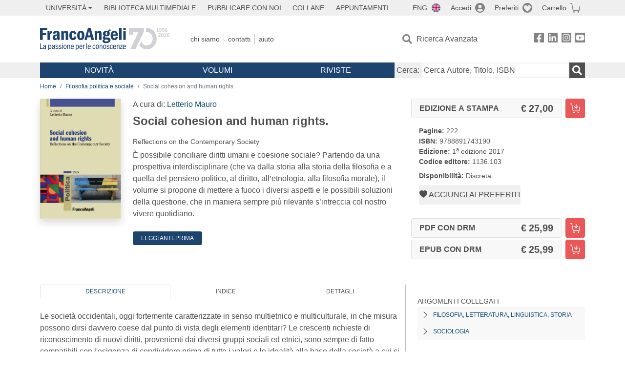

--- FILE ---
content_type: text/html; charset=utf-8
request_url: https://francoangeli.it/IsLibroInPreferiti/true/23702/2/24
body_size: -151
content:

        <button onclick="icone.preferiti.on()" hx-get="/preferiti/True/23702/2/24" hx-swap="outerHTML"
                class="btn preferiti-out cursor-pointer" style="padding:0">
            <i class="bi bi-heart-fill"></i>
            <span> Aggiungi ai preferiti</span>
        </button>


